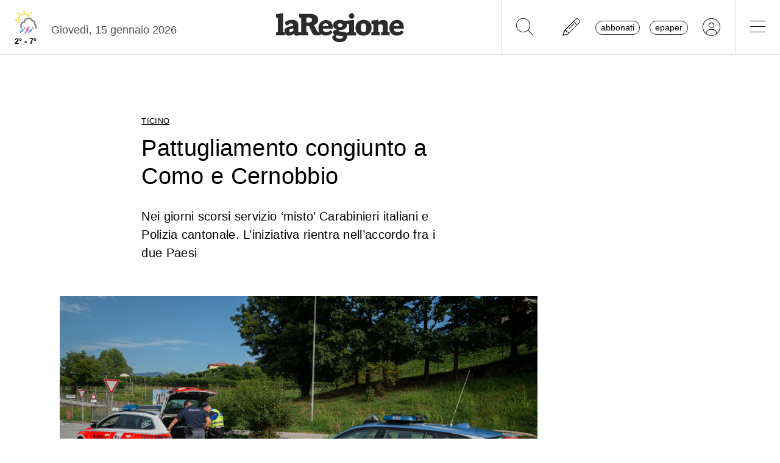

--- FILE ---
content_type: image/svg+xml
request_url: https://media.laregione.ch/files/domains/laregione.ch/meteo/16.svg
body_size: 312
content:
<svg width="176" height="152" viewBox="0 0 176 152" fill="none" xmlns="http://www.w3.org/2000/svg">
<path d="M80.2671 19.8148L80.4761 25.3135" stroke="#FFD651" stroke-width="8" stroke-linecap="round" stroke-linejoin="round"/>
<path d="M42.1936 32.2757L47.9014 37.5654" stroke="#FFD651" stroke-width="8" stroke-linecap="round" stroke-linejoin="round"/>
<path d="M119.177 29.3488L113.887 35.0567" stroke="#FFD651" stroke-width="8" stroke-linecap="round" stroke-linejoin="round"/>
<path d="M32.6597 71.1853L38.1584 70.9762" stroke="#FFD651" stroke-width="8" stroke-linecap="round" stroke-linejoin="round"/>
<path d="M110.117 51.7588C102.171 39.094 86.7062 33.3493 72.4191 37.7552C58.132 42.1611 48.5888 55.6179 49.156 70.5581C49.3766 76.3449 51.1338 81.9687 54.2469 86.8517" stroke="#FFD651" stroke-width="8" stroke-linecap="round" stroke-linejoin="round"/>
<path d="M65.6439 114C63.5247 110.939 62.2137 107.279 62.0238 103.311C61.4923 92.2082 69.9319 82.6779 81.126 81.7406C82.1011 71.2018 90.2714 62.7093 100.862 61.2265C111.452 59.7437 121.683 65.6598 125.575 75.5171C130.053 74.968 134.486 76.8346 137.191 80.4087C139.896 83.9828 140.459 88.7168 138.666 92.8145V92.8311C144.75 96.9035 147.425 104.435 145.253 111.378C144.967 112.293 144.605 113.169 144.177 114" stroke="grey" stroke-width="8" stroke-linecap="round" stroke-linejoin="round"/>
<path d="M106.5 109.167L90.9997 124.667H102.666L86 141.333" stroke="#D674C0" stroke-width="8" stroke-linecap="round" stroke-linejoin="round"/>
<circle cx="129" cy="115" r="4" fill="grey"/>
<path d="M106.333 137.667L120.5 123.5" stroke="#42A3F1" stroke-width="8" stroke-linecap="round" stroke-linejoin="round"/>
<circle cx="82" cy="115" r="4" fill="grey"/>
<path d="M59.3333 137.667L73.4998 123.5" stroke="#42A3F1" stroke-width="8" stroke-linecap="round" stroke-linejoin="round"/>
</svg>


--- FILE ---
content_type: text/javascript
request_url: https://www.laregione.ch/js/app.lareg.login.js?fmt=93cb6028
body_size: 1278
content:
App.prototype.initLarLogin = function(){  
  app.debugLarLogin('funzione initLarLogin richiamata');
  
  
  // qui potrei leggere la funzione checkApp
  this.divPromoLaRegioneOnline();

  app.debugLarLogin('autenticazione JWT abilitata');

  this.checkLarLogin()
}

App.prototype.divPromoLaRegioneOnline = function() {
  // 
  var todayDate = new Date().toISOString().slice(0, 10);
  var viewPromo = 0;
  var jData = {} ;
  var count = 0;
  
  jString = app.getStorage('larPromo') || '-1';
  if (jString=='-1') {
    jData['date'] = todayDate;
    jData['count'] = count;
    count++;
    viewPromo = 1;
  } else {
    jData = JSON.parse(jString);
    debug.log(jData['date']);
    debug.log(jData['count']);
    jDataDate = jData['date'] || '-1';
    count = jData['count'] || 0;
    count = count *1;
    if (jDataDate==todayDate) {
    } else {
      count = 0;
      jData['date'] = todayDate;
      jData['count'] = count*1;
    }
    count++;
    if (count < 6) {
      viewPromo = 1;
    }
  }

  if (viewPromo==1) {
    jQuery('#divPromoLaRegioneOnline').show();
    jData['count'] = count;
    jData['date'] = todayDate;
    debug.log(jData);
    app.setStorage('larPromo',JSON.stringify(jData));
  }
}

App.prototype.viewLarLoginForm = function(login) {
  jQuery('#divLarVerifica').hide();
  if (login) {
      jQuery('#divLarLogout').show();
      jQuery('#divRequestLogout').show();
      jQuery('#divBase').hide();
  }
  if (!login) {
      jQuery('#divLarLogin').show();

  }
}

App.prototype.larLogOut = function() {
  // faccio il redirect?
  var LOGIN_HTTP_REFERER = jQuery('#LOGIN_HTTP_REFERER').val() || '-1';
  
  /*
  // non più necessario 20230504
  var htmlbtnAbbonati = '<button id="btnJsAbbonati" class="btn btn-link text-black text-lowercase border border-dark rounded-pill px-2 py-0 me-3" type="button" data-link="@goTo" data-url="https://aboshop.laregione.ch">Abbonati</button>';
  var htmlbtnLeggi = '<button id="btnJsLeggi" class="btn btn-link text-black text-lowercase border border-gray rounded-pill px-2 py-0" type="button" data-link="@goTo" data-url="/login">epaper</button>';
  var htmlbtnLogin = '<button id="btnJsLogin" class="btn btn-link text-black bg-transparent px-3 px-md-4"  type="button" data-link="@goTo" data-url="/login"><i class="fa-solid fa-circle-user fa-2x text-gray"></i></button>';
  var htmlNoLogin = htmlbtnAbbonati + htmlbtnLeggi + htmlbtnLogin;

  jQuery('#loginLaregHeader').html(htmlNoLogin);
  */

  app.setStorage('larLogin','-1');
  larSetCookies('larJwt','-1',1);
  larSetCookies('larUid','',1);
  larSetCookies('larAboshop','-1',1);
  larSetCookies('larDayToken','-1',1);

  if (LOGIN_HTTP_REFERER !== '-1') {
      jQuery('#divLarLogout').hide();
      jQuery('#divLarVerifica').show();
      _this.goToUrl(LOGIN_HTTP_REFERER);    
  } else {
      jQuery('#divLarLogout').hide();
      jQuery('#divLarLogin').show();
  }
  
  app.parseLinks();
}

App.prototype.debugLarLogin = function (txt) {    
  var debugLarLoginTxt = jQuery('#debugLarLoginTxt').html();
  jQuery('#debugLarLoginTxt').html(debugLarLoginTxt+'<p>'+txt+'</p>');
}


App.prototype.checkLarLogin = function (el) {
  if (!checkLarLoginJwtExecuted) {
    checkLarLoginJwt = this.checkLarLoginJwt(el);
    return checkLarLoginJwt;
  }
  return checkLarLoginJwtExecuted;
}

App.prototype.larResetPwd = function() {
  return larResetPwd();
  /*
  var onlineData = {} ;
    
  onlineData['usr'] = jQuery('#inputUsr').val();
 
  var onlineJson = JSON.stringify(onlineData);

  var json = '{"onlineData":'+onlineJson+'}';  
  var url = '/ext/lar/aboApi.php?action=larResetPwd';
    
  try {
      $.ajax({
          type : 'POST',
          url : url,
          cache : false,
          data: {"data_out":json},
          jsonp: "callback",
          success: function (js) {
            jsStatus = js.status || -1;
            jsHtml = js.html || '';
            // devo mettere il messaggio 
            if (jsStatus == 1) {
              // devo mettere un messaggio che è riuscito
              _this.notify({title:'Password dimenticata', content: jsHtml, class:'success', timeout:'5'});
            } else {
              _this.notify({title:'Password dimenticata', content: jsHtml, class:'error', timeout:'3'});
            }
          },
          error: function(e) {
              debug.log('larResetPwd-1: operazione non riuscita errore: ');
              debug.log(e);
              _this.notify({title:'Password dimenticata', content: "Operazione non possibile", class:'error', timeout:'3'});
          }
      });
  } catch(e) {
      e = e || '';
      debug.log('larResetPwd-2: Operazione non riuscita: ');

      debug.log(e);
      _this.notify({title:'Password dimenticata', content: "Operazione non possibile", class:'error', timeout:'3'});
  }

  return false;
  */
}



App.prototype.larFormLoginCallBack = function () {
  return this.larFormLoginJwtCallBack();
}



App.prototype.larFormLoginCheckData = function () {
  larLogin = app.getStorage('larLogin') || '-1'
  //larLogin = larGetCookies('larLogin') || '-1';
  
  if (larLogin=='-1') {
      return false;
  }
  
  //valore = app.getStorage('larLogin');
  //valore = larGetCookies('larLogin');
  
  jQuery('#larFormLoginCheckData').html(larLogin);
  return false;
}



App.prototype.larForceRequestToken = function () {
  // verifico i dati tramite l'api 
  _this.checkLarLogin('faros');
}


